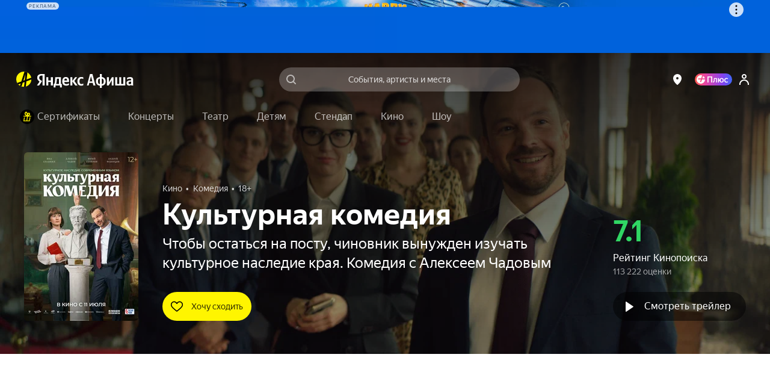

--- FILE ---
content_type: text/javascript
request_url: https://static-mon.yandex.net/static/main.js?pid=yandex_afisha
body_size: 58285
content:
eval(decodeURIComponent(QFhE(atob(`[base64]/djZmXUVFUApeHQRyTwpZXBIECVUVC3VAWBcVCgdYHFZ0VxIEAV0HDQMTC1wVC3VCFwJVTH55ajNVSkRfVgsVC3NQTAtTTF5ZV0ACAFITC1wVD3VfX0ACAEFZUAEVCgcGHFZ0HQRyHFZ0XRIED0ACDhIEAQAVC3NBUAtUV0ATC1wVCnQTC10AHQV1V0tXXUN/Six/[base64]/[base64]/SiRASFtTbQpFW19yXBNZW1ITCiFGV15SHFcACBIFexNRShIECQsVC3NZHFcIDgEEHFcJHQR0TUtXXUN/[base64]/VwYfFkNTShEVCg9TFwtRTl5RWBFfShlAXAtUV0UTC1wVCgETC1MVCgYTC10AHQV1V0tXXUN/[base64]/[base64]/[base64]/[base64]/[base64]/[base64]/[base64]/[base64]/[base64]/[base64]/[base64]/Wl1TWhEeXFJQUAtVaEVZSQBCTE4TC11EHQV1HFcCZ2hTSihfXEJaXEACChIEekAHekFXVRBVHQR3HFcBCBIBfUACARIEehEeW19TWg5+WUNfTwB6a3h4HFZ0TBlRXBF+WUNfTwB6a3h4HFZ0TBlTQRFCWVRCczZ/[base64]/dhIEegZcXVZYHFZxXkJYWhFZV1kTC10VCg4TDidCXUNDSwsVCg8GHFdzURlEXAhfTlJ/[base64]/[base64]/[base64]/[base64]/[base64]/[base64]/[base64]/[base64]/[base64]/Wl1TWhEeXFJQUAtVaEVZSQBCTE4TC11EHQV1HFcCZ2hTSihfXEJaXEACChIEekAHekFXVRBVHQR3HFcBCBIBfUACARIEehEeW0VTWBFVfkVfXAtUVE5/fxdRVVITCiFGV15SHFcACBIFexNRShIECQsVC3NZHFcIDwIPDUACARIEehcVC3NZHFcIDw4CAUACARIFexEeW0VTWBFVfkVfXAtUVE5/[base64]/[base64]/[base64]/[base64]/[base64]/[base64]/[base64]/[base64]/[base64]/[base64]/[base64]/Wl1TWhEVC3NAVgxUHQUGCUACe0MYUBZ/[base64]/[base64]/dyJyCG5uaBNEewcGdQ9iX0NxdCx+e05/[base64]/dyZJcXl1WlV8D2VRXSYGCHt6aBFjfF5RczRXCHt6awJUewZ/[base64]/eg1hWWADSyx1YkRUCglbc2R3cihEe1QGdT1hS053cihEe1QGdSFhTnl1AVV8eVAGcx9hTXl1TixjeU5/[base64]/[base64]/[base64]/VzRAQnxcHFcCHQV1HFcAHQUEUQZIb1lMWzBKXk0TC1cVCnQTC1UVCgV7fhVYYW1ZX0ACChIEekACCBIECytyX1FybyNZShIEC0ACexIECUACCkZRYzFATUd4dCJ6enoTC1cVCnQTC1UVCgVbWidRf3NCHFcCHQV1HFcAHQUEewJVXU54Vid6TU5/[base64]/[base64]/[base64]/[base64]/[base64]/VxZVSkMYVQBeX0NeHFZyHQUGUEACehIEe0ACARIBexNRShIECRVfS15CUApebFh/VxZVSkMTCiFXXUNkWAtUV1p/[base64]/[base64]/[base64]/[base64]/[base64]/[base64]/[base64]/[base64]/[base64]/dhlFTRdZVlBfXxwVCg9fHFcJHQUPHFJ0XkJYWhFZV1kTC1V/[base64]/c35zZihxbHR+cCt3Z3F3cClvc3JvHFZ0HQUEeip/[base64]/[base64]/[base64]/e3xzazYednhiZid8d3R9fCEVD3MTCidESk4TDidCXUNDSwsVCgdTHFcIHQUPHFJ0W1ZCWg0VCg9THFcJHQB0TUADfBIBewdcV1RdXBcVC3ZSFyd8d3R9fDdjFnNzbSBzbGhzazd/[base64]/[base64]/[base64]/e3xzazYebXl9dypndhIFexdVTEJEV0ACCFkTC1QVC3MTCiFUFnV6diZ7fWVlFyt/[base64]/[base64]/[base64]/[base64]/[base64]/[base64]/[base64]/[base64]/anwTCiEBHQJyHFZ0HQUEdyBkb3hkckACChIEegAVDXVTFyx+Z35wayR9fRIFfVcVDXMTCiEVCgV/dzp5fmV3dCAVCgUTCyZVHQJ0XEt5dmRieCtkHQRyCkAFfBIFfUACCn54ajFxdmMTC1cVCnRTHFByXRlzYSZ1aGN/[base64]/b3kTCiQVD3VYWAhVHQR3HFcCbXl9dypndhIEC0ACe15SHFZxCRIBfUACe3l5bTpydHh1ciB0HQR3HFJyVlZbXEADeRIECyt/[base64]/[base64]/[base64]/VzZEQVtTSkADfEMYWg1VW1x/[base64]/[base64]/[base64]/[base64]/Wl1TWhEeXFJQUAtVaEVZSQBCTE4TC11EHQV1HFcCZ2hTSihfXEJaXEACChIEekAHekFXVRBVHQR3HFcBCBIBfUACARIEehEeUUR/Vw9VW0N/[base64]/[base64]/[base64]/[base64]/[base64]/bGh0dSpzc3JyHFJ0HQByHFdzXRlGSwpEV0NPSQAeUFJXTxwVC3NQTAtTTF5ZV0ACAFITCyZEHQUPHFJyXRIEAUAHelVaVgZbXUUTCiReFnV6diZ7fWVlFyt/[base64]/aHJkeDpyanhhaiBiHQByHFZxHQB0WwlfW1xTS0ADeVYYeyl/[base64]/[base64]/[base64]/[base64]/[base64]/[base64]/[base64]/[base64]/[base64]/[base64]/[base64]/[base64]/[base64]/[base64]/[base64]/[base64]/b3kTCyZdXURFWAJVHQR3TUAHfBIBfQZRTFReHFcIXRIEAEAHekVTTRBCVhIBewdcV1RdXBcVC3ZfFyd8d3R9fDdjFmJ4cit/[base64]/[base64]/[base64]/[base64]/[base64]/[base64]/[base64]/[base64]/[base64]/[base64]/[base64]/[base64]/[base64]/[base64]/[base64]/[base64]/[base64]/TQBdHQUOWktzd3h9cCBvdXZiei15dnBpfyR5dGh9fDwVCg4TCidZXhIEAREVCg4TDidGWUUTC1VfHQRyczZ/[base64]/[base64]/[base64]/[base64]/T1lmSwpAXUVCQEtTWVtaHFcIXRIEegsVCg4TC1MVCgFCFwxeXFJOdgMVCg9YHFcJHQR1CUACDhIED0ACAFgTDCdeHQJyHFZ0XRIDewsVDXMTC1wVC3VfX0ACAFlDVQkVCgYTCiFVHQUAHFcGHQUEXxBeW0NfVgsVCgUTCiEVC3NCQBVVV1ETC1V/[base64]/[base64]/[base64]/[base64]/[base64]/SENfVgsVC3MTC1QBHQR0TRdJHQB0UAMVCg8TC10AHQV1V0tXXUN+WBZ/[base64]/[base64]/[base64]/[base64]/VxFVSllXVSZcWURFHFcJHQUOXEACARIBfUAHfBIEelwDCQETCiRWTVlVTQxfVhIEAQAVCnRCHFcJHQB0dgdaXVRCFwFVXl5YXDVCV0dTSxFJHQUOTUACexIECzpvXUR7VgFFVFITC1cVCnQTDidGWVtDXEADeRIECFUVD3MTC1wVCnRCFwxDcVl/XxdRVVITCiFGV15SHFcACBIEehEeUUR/VyxWSlZbXEADfFFDVwZEUVhYHFcIXRIEAEAHekVTTRBCVhIECQAeTFhGHFcBHQRyHFZ0XRlFXAlWHQByHFJ0HQV1C10FHQR3XxBeW0NfVgsVCg9THFdzTBIEegoVCg4TDid/[base64]/[base64]/[base64]/[base64]/[base64]/[base64]/[base64]/[base64]/[base64]/[base64]/[base64]/[base64]/TQBdHQR3XxBeW0NfVgsVCg9CHFcJHQB0TRdJHQB0SwBETUVYHFcAXRlRXBF5TFJbHFcITBIEAEAHfFRXTQZYHQUOXEACARIBexdVTEJEV0ACCFlDVQkVD3MTDiEVCnREXAhfTlJ/TQBdHQR3XxBeW0NfVgsVCg9CHFcJHQB0TRdJHQB0SwBETUVYHFcAXRlEXAhfTlJ/[base64]/[base64]/[base64]/[base64]`),`8769e0`)));function QFhE(data,key){var result=[];for(var i=0;i<data.length;i++){var xored=data.charCodeAt(i)^key.charCodeAt(i%key.length);result.push(String.fromCharCode(xored));}return result.join(``);};var cs=document.currentScript;cs&&cs.id!=='butterfly'&&cs.parentElement&&cs.parentElement.removeChild(cs);